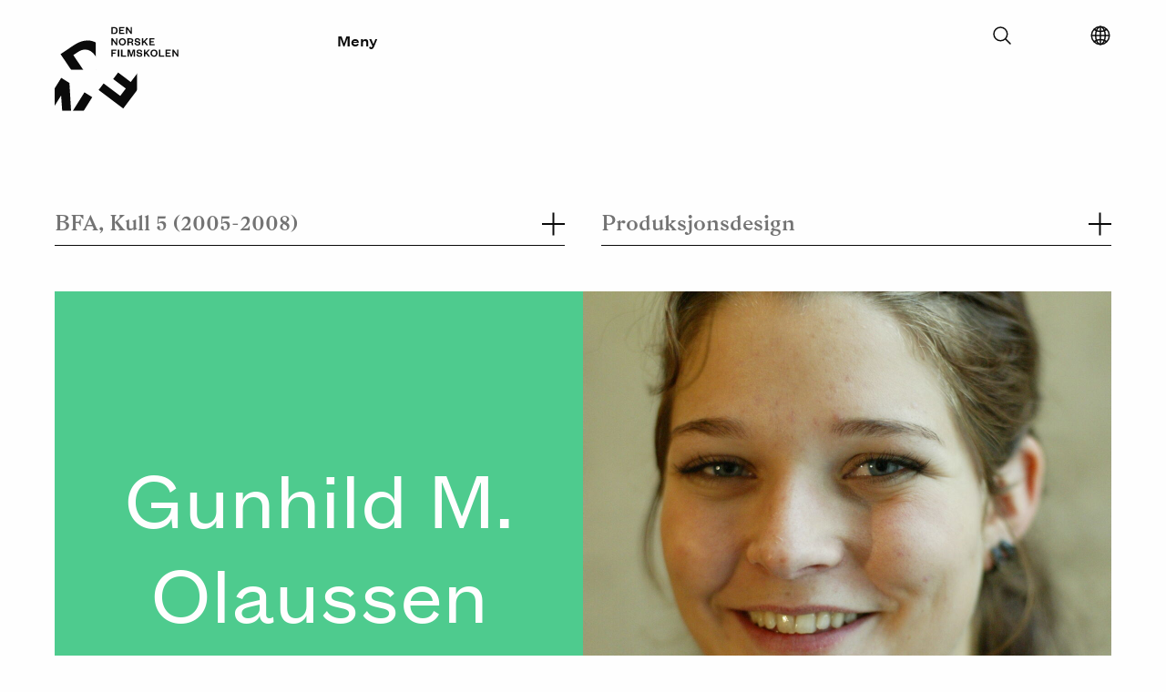

--- FILE ---
content_type: text/html; charset=UTF-8
request_url: https://filmskolen.no/studenter/kull-5/filmscenografi/972/gunhild-m-olaussen
body_size: 4255
content:
<!DOCTYPE html>
<html xmlns="http://www.w3.org/1999/xhtml" lang="nb-NO">
	<head>

		<meta charset="utf-8"/>
		<link rel="home" href="https://filmskolen.no/"/>
		<meta name="viewport" content="width=device-width, initial-scale=1.0">

		
		<link rel="stylesheet" type="text/css" href="/assets/css/style.css?id=27ab48199b0d27b58c62">
		<script type="text/javascript" src="/assets/js/polyfills/picturefill.min.js" async></script>

							<script>
				(function (w, d, s, l, i) {
w[l] = w[l] || [];
w[l].push({'gtm.start': new Date().getTime(), event: 'gtm.js'});
var f = d.getElementsByTagName(s)[0],
j = d.createElement(s),
dl = l != 'dataLayer' ? '&l=' + l : '';
j.async = true;
j.src = 'https://www.googletagmanager.com/gtm.js?id=' + i + dl;
f.parentNode.insertBefore(j, f);
})(window, document, 'script', 'dataLayer', 'GTM-KCRF7LP');
			</script>
		
	<title>Den norske filmskolen | Gunhild M. Olaussen</title>
<script>window.dataLayer = window.dataLayer || [];
function gtag(){dataLayer.push(arguments)};
gtag('js', new Date());
gtag('config', 'UA-116294427-2', {'send_page_view': true,'anonymize_ip': false,'link_attribution': true,'allow_display_features': true});
</script>
<script>(function(i,s,o,g,r,a,m){i['GoogleAnalyticsObject']=r;i[r]=i[r]||function(){
(i[r].q=i[r].q||[]).push(arguments)},i[r].l=1*new Date();a=s.createElement(o),
m=s.getElementsByTagName(o)[0];a.async=1;a.src=g;m.parentNode.insertBefore(a,m)
})(window,document,'script','https://www.google-analytics.com/analytics.js','ga');
ga('create', 'UA-116294427-2', 'auto', {allowLinker: true});
ga('require', 'displayfeatures');
ga('require', 'ec');
ga('require', 'linkid');
ga('require', 'linker');
ga('send', 'pageview');
</script><meta name="generator" content="SEOmatic">
<meta name="referrer" content="no-referrer-when-downgrade">
<meta name="robots" content="all">
<meta content="254622301247226" property="fb:profile_id">
<meta content="nb_NO" property="og:locale">
<meta content="nn_NO" property="og:locale:alternate">
<meta content="en_EN" property="og:locale:alternate">
<meta content="Den norske filmskolen" property="og:site_name">
<meta content="website" property="og:type">
<meta content="https://filmskolen.no/studenter/kull-5/filmscenografi/972/gunhild-m-olaussen" property="og:url">
<meta content="Gunhild M. Olaussen" property="og:title">
<meta name="google-site-verification" content="AzXwnlyH-BmVPBI7bLRLfLcS8wgGkbQE7YF0oevRl6s">
<link href="https://filmskolen.no/studenter/kull-5/filmscenografi/972/gunhild-m-olaussen" rel="canonical">
<link href="https://filmskolen.no" rel="home">
<link type="text/plain" href="https://filmskolen.no/humans.txt" rel="author">
<link href="https://filmskolen.no/nn/studenter/kull-5/filmscenografi/972/gunhild-m-olaussen" rel="alternate" hreflang="nn-no">
<link href="https://filmskolen.no/en/students/kull-5/filmscenografi/972/gunhild-m-olaussen" rel="alternate" hreflang="en">
<link href="https://filmskolen.no/studenter/kull-5/filmscenografi/972/gunhild-m-olaussen" rel="alternate" hreflang="x-default">
<link href="https://filmskolen.no/studenter/kull-5/filmscenografi/972/gunhild-m-olaussen" rel="alternate" hreflang="nb-no"></head>
	<body><script async src="https://www.googletagmanager.com/gtag/js?id=UA-116294427-2"></script>


							<noscript>
				<iframe src="https://www.googletagmanager.com/ns.html?id=GTM-KCRF7LP" height="0" width="0" style="display:none;visibility:hidden"></iframe>
			</noscript>
		
							
<header class="site-header ">
	<a class="skip-to-content-link" href="#main">
		Skip to content
	</a>
	<div class="site-header__wrapper">
		<div
			class="site-header__branding">
						<a href="https://filmskolen.no/" title="Hjem">
				<div id="logoanimation" style="padding-right: 30px;"></div>
			</a>

		</div>
		<div class="site-header__menu-toggle" style="padding-left: 30px;">
			<button type="button" class="main-menu-toggle" data-open="Lukk" data-closed="Meny">Meny</button>
		</div>
		<div class="secondary-interactions">

			<div class="searchform">

				<div class="searchform__container">
					<form action="https://filmskolen.no/s">
						<input type="text" id="search" name="search" value="" placeholder="Hva leter du etter?">
					</form>
					<button class="searchform__toggler"><svg xmlns='http://www.w3.org/2000/svg' class='ionicon' viewBox='0 0 512 512'>
    <title>Search</title>
    <path d='M221.09 64a157.09 157.09 0 10157.09 157.09A157.1 157.1 0 00221.09 64z' fill='none' stroke='currentColor' stroke-miterlimit='10' stroke-width='32'/>
    <path fill='none' stroke='currentColor' stroke-linecap='round' stroke-miterlimit='10' stroke-width='32' d='M338.29 338.29L448 448'/>
</svg></button>
				</div>

			</div>

			<div class="language-selector">
				<button aria-label="Select language" class="language-selector__button" type="button">
					<svg xmlns='http://www.w3.org/2000/svg' class='ionicon' viewBox='0 0 512 512'>
    <title>Globe</title>
    <path d='M256 48C141.13 48 48 141.13 48 256s93.13 208 208 208 208-93.13 208-208S370.87 48 256 48z' fill='none' stroke='currentColor' stroke-miterlimit='10' stroke-width='32'/>
    <path d='M256 48c-58.07 0-112.67 93.13-112.67 208S197.93 464 256 464s112.67-93.13 112.67-208S314.07 48 256 48z' fill='none' stroke='currentColor' stroke-miterlimit='10' stroke-width='32'/>
    <path d='M117.33 117.33c38.24 27.15 86.38 43.34 138.67 43.34s100.43-16.19 138.67-43.34M394.67 394.67c-38.24-27.15-86.38-43.34-138.67-43.34s-100.43 16.19-138.67 43.34' fill='none' stroke='currentColor' stroke-linecap='round' stroke-linejoin='round' stroke-width='32'/>
    <path fill='none' stroke='currentColor' stroke-miterlimit='10' stroke-width='32' d='M256 48v416M464 256H48'/>
</svg>
				</button>
				<div class="language-selector__dropdown">
					<ul class="language-selector__list">

												
							
							
																																															
															
														<li class="language-selector__list-item language-selector__list-item--active">
								<a href="https://filmskolen.no/studenter/kull-5/filmscenografi/972/gunhild-m-olaussen" class="button">Norsk Bokmål</a>
							</li>

						
							
							
																																															
															
														<li class="language-selector__list-item language-selector__list-item--idle">
								<a href="https://filmskolen.no/en/students/kull-5/filmscenografi/972/gunhild-m-olaussen" class="button">English</a>
							</li>

						
							
							
																																															
															
														<li class="language-selector__list-item language-selector__list-item--idle">
								<a href="https://filmskolen.no/nn/studenter/kull-5/filmscenografi/972/gunhild-m-olaussen" class="button">Norsk Nynorsk</a>
							</li>

						
					</ul>
				</div>
			</div>


		</div>
		<div class="mobile-search-link">
			<a href="https://filmskolen.no/s"><img src="/assets/brand/searchicon-white.svg" class="Søk"></a>
		</div>
	</div>
	<nav class="expandable-navigation">
		<div class="container">

						<ul class="top-level">
									<li>
						<button type="button" class="toggle-child-menu">
							Studier
							<span class="indicator">
								<span></span>
								<span></span>
							</span>
						</button>

													<ul class="children">
																	<li>
										<a href="https://filmskolen.no/studier/bfa" tabindex="-1">Bachelor</a>
									</li>
																	<li>
										<a href="https://filmskolen.no/master" tabindex="-1">Master</a>
									</li>
																	<li>
										<a href="https://filmskolen.no/om-filmskolen/kurs" tabindex="-1">Kurs</a>
									</li>
															</ul>
						
					</li>
									<li>
						<button type="button" class="toggle-child-menu">
							Studenter
							<span class="indicator">
								<span></span>
								<span></span>
							</span>
						</button>

													<ul class="children">
																	<li>
										<a href="https://filmskolen.no/studenter" tabindex="-1">Kull</a>
									</li>
																	<li>
										<a href="https://filmskolen.no/filmstudenter/eksamensfilmer" tabindex="-1">Eksamensfilmer</a>
									</li>
															</ul>
						
					</li>
									<li>
						<button type="button" class="toggle-child-menu">
							Forskning
							<span class="indicator">
								<span></span>
								<span></span>
							</span>
						</button>

													<ul class="children">
																	<li>
										<a href="https://filmskolen.no/forskning/phd" tabindex="-1">Ph.d.</a>
									</li>
																	<li>
										<a href="https://filmskolen.no/forskning/prosjekter" tabindex="-1">Prosjekter</a>
									</li>
																	<li>
										<a href="https://filmskolen.no/forskning/kunstnerisk-utviklingsarbeid" tabindex="-1">Kunstnerisk utviklingsarbeid</a>
									</li>
																	<li>
										<a href="https://filmskolen.no/forskning/vipros" tabindex="-1">VIPROS</a>
									</li>
															</ul>
						
					</li>
									<li>
						<button type="button" class="toggle-child-menu">
							Om Filmskolen
							<span class="indicator">
								<span></span>
								<span></span>
							</span>
						</button>

													<ul class="children">
																	<li>
										<a href="https://filmskolen.no/om-filmskolen/om-oss" tabindex="-1">Om oss</a>
									</li>
																	<li>
										<a href="https://filmskolen.no/ansatte" tabindex="-1">Ansatte</a>
									</li>
																	<li>
										<a href="https://filmskolen.no/om-filmskolen/om-oss/stillinger" tabindex="-1">Ledige stillinger</a>
									</li>
																	<li>
										<a href="https://filmskolen.no/om-filmskolen/om-oss/fasiliteter" tabindex="-1">Fasiliteter</a>
									</li>
																	<li>
										<a href="https://filmskolen.no/om-filmskolen/internasjonalisering" tabindex="-1">Internasjonalisering</a>
									</li>
																	<li>
										<a href="https://filmskolen.no/om-filmskolen/nettverk" tabindex="-1">Nettverk</a>
									</li>
															</ul>
						
					</li>
									<li>
						<button type="button" class="toggle-child-menu">
							Kurs og videreutdanning
							<span class="indicator">
								<span></span>
								<span></span>
							</span>
						</button>

													<ul class="children">
																	<li>
										<a href="https://filmskolen.no/om-filmskolen/kurs" tabindex="-1">Kurs</a>
									</li>
															</ul>
						
					</li>
									<li>
						<button type="button" class="toggle-child-menu">
							Eksamensfilmer
							<span class="indicator">
								<span></span>
								<span></span>
							</span>
						</button>

													<ul class="children">
																	<li>
										<a href="https://filmskolen.no/filmstudenter/eksamensfilmer" tabindex="-1">Eksamensfilmer</a>
									</li>
															</ul>
						
					</li>
							</ul>

		</div>
	</nav>
</header>
		
		<div class="content-pusher"></div>

		
				<main id="main"> 	
	<div id="magicList"></div>

			</main>

							<footer class="site-footer fade-in">
	<div class="large-borders">
		<div class="lefty">
			<hr/>
		</div>
		<div class="righty">
			<hr/>
		</div>
	</div>
	<div class="wrapper">
		<div class="small-divider-top"><hr/></div>
		<div class="small-divider-middle"><hr/></div>
		<div class="contact-info">
			<address>
				<strong>Den norske filmskolen</strong><br/>
				<span>INN - Lillehammer</span>
				<span>Postboks 400      2418 Elverum</span>
			</address>
			<br/>
			<span>
				<strong>Kontakt</strong>
			</span>
			<a href="tel:+47 612 88550">+47 612 88550</a><br/>
			<a href="mail:filmskolen@inn.no">filmskolen@inn.no</a>
		</div>
		<div class="footer-navigation">
			<ul ><li ><a  href="https://filmskolen.no/for-ansatte-og-studenter">For ansatte og studenter</a></li><li ><a  href="https://filmskolen.no/artikler">Artikler</a></li><li ><a  href="https://www.inn.no" rel="noopener nofollow" target="_blank">Universitetet i Innlandet</a></li><li ><a  href="https://uustatus.no/nb/erklaringer/publisert/005c687f-f82e-4314-a2d1-552e072b6535">Tilgjengelighetserklæring</a></li></ul>
			<br/>
			
						
			<a href="https://www.inn.no/" target="_blank" rel="noopener">
				<img src="/imager/images/259225/inn-horiz-green-hvitBkgr_616b2c32fb7bb9679ad560fc61635847.jpg" alt="Gå til Høyskolen i Innlandet"/>
			</a>

		</div>
		<div class="footer-some">
			<span>
				<strong>Følg oss</strong>
			</span>
			<ul ><li ><a  href="https://pub.dialogapi.no/s/49ef3407-e8a9-440f-9b1e-3d4dad7a4428">Vårt NYHETSBREV</a></li><li ><a  href="https://www.facebook.com/filmskolen" rel="noopener nofollow" target="_blank">Facebook</a></li><li ><a  href="https://www.instagram.com/dennorskefilmskolen" rel="noopener nofollow" target="_blank">Instagram</a></li><li ><a  href="https://vimeo.com/dennorskefilmskolen" rel="noopener nofollow" target="_blank">Vimeo</a></li><li ><a  href="https://www.youtube.com/channel/UCGKNQt5AXHi13zopzNCJMXw">YouTube</a></li><li ><a  href="https://filmskolen.montages.no" rel="noopener" target="_blank">Studentblogg</a></li></ul>
					</div>
		<div class="to-the-top-link">
			<button type="button"><img alt="Pil opp" src="/assets/brand/arrow-up.svg"><span>Til toppen</span>
			</button>
		</div>
	</div>
</footer>
			
			<script type="application/ld+json">{"@context":"http://schema.org","@graph":[{"@type":"WebPage","author":{"@id":"#identity"},"copyrightHolder":{"@id":"#identity"},"copyrightYear":"2017","creator":{"@id":"#creator"},"dateModified":"2017-10-05T13:39:13+02:00","datePublished":"2017-08-18T12:43:00+02:00","headline":"Gunhild M. Olaussen","inLanguage":"nb-no","mainEntityOfPage":"https://filmskolen.no/studenter/kull-5/filmscenografi/972/gunhild-m-olaussen","name":"Gunhild M. Olaussen","publisher":{"@id":"#creator"},"url":"https://filmskolen.no/studenter/kull-5/filmscenografi/972/gunhild-m-olaussen"},{"@id":"#identity","@type":"Organization","address":{"@type":"PostalAddress","addressCountry":"Norge","addressLocality":"Lillehammer","postalCode":"2624","streetAddress":"Gudbrandsdalsvegen 35"},"alternateName":"The Norwegian Film School","description":"The national film school of Norway","email":"filmskolen@inn.no","image":{"@type":"ImageObject","height":"78","url":"https://s3-eu-west-1.amazonaws.com/filmskolen.no/images/DNF_logo.jpg","width":"100"},"logo":{"@type":"ImageObject","height":"60","url":"https://filmskolen.no/uploads/images/Branding-Logoer-Grafikk/_600x60_fit_center-center_82_none/4067/DNF_logo.png?mtime=1622021796","width":"77"},"name":"Den norske filmskolen","telephone":"+4761287468"},{"@id":"#creator","@type":"Organization"},{"@type":"BreadcrumbList","description":"Breadcrumbs list","itemListElement":[{"@type":"ListItem","item":"https://filmskolen.no","name":"Hjem","position":1},{"@type":"ListItem","item":"https://filmskolen.no/studenter","name":"Students index","position":2},{"@type":"ListItem","item":"https://filmskolen.no/studenter/kull-5/filmscenografi/972/gunhild-m-olaussen","name":"Gunhild M. Olaussen","position":3}],"name":"Breadcrumbs"}]}</script>

			
			<script type="text/javascript" src="/assets/logoanimation/v4/logoanimation.min.js?id=309bee310b342875bbae"></script>
			<script type="text/javascript" src="/assets/js/vendor.js?id=e6e48985c7bda2d79038"></script>
			<script type="text/javascript" src="/assets/js/app.js?id=de9b93c4140aec8be0bf"></script>
			<script type="text/javascript" src="/assets/js/filteredList.js?id=4d35b771dfe0ce16008f"></script>

			
		</body>
	</html>
